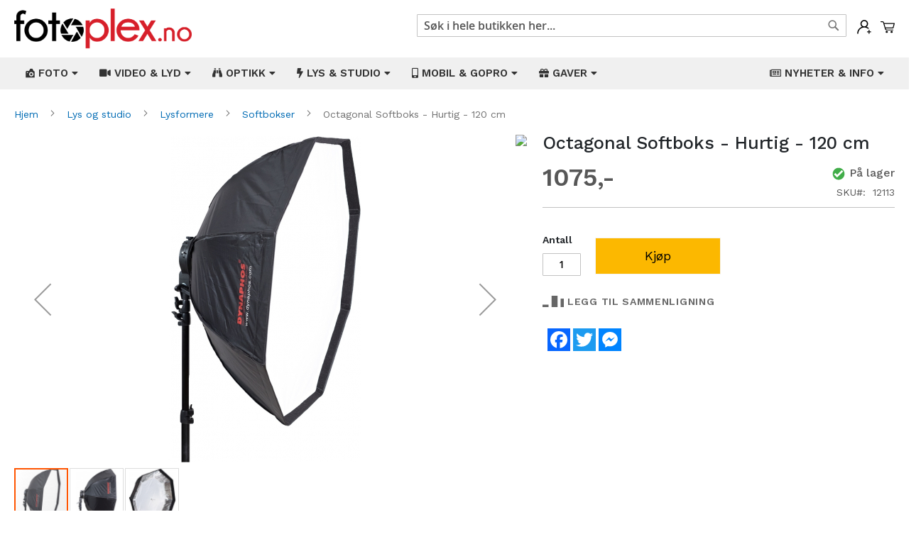

--- FILE ---
content_type: application/javascript; charset=UTF-8
request_url: https://fotoplex.no/static/version1765341808/frontend/Magento/luma_child/nb_NO/Mirasvit_SearchAutocomplete/js/typeahead.js
body_size: 682
content:
define([
    'jquery',
    'underscore'
], function ($, _) {
    
    var TypeAhead = function (input) {
        this.$input = $(input);
        this.storage = null;
        this.suggestKey = null;
        this.placeholderHtml = '<input value="" class="input-text mst-search-autocomplete__typeahead-overlay" type="text" />';
        this.$placeholder = $(this.placeholderHtml);
    };
    
    TypeAhead.prototype = {
        init: function (config) {
            this.config = _.defaults(config, this.defaults);
            this.$input.prop('style','background:transparent!important');
            if (this.$input.val().length >= this.config.minSuggestLength) {
                this.retrieveTypeaheadStorage();
            }
            
            this.$input.on("keyup", function (event) {
                this.keyupHandler(event)
            }.bind(this));
            
            this.$input.on("click focus", function () {
                this.clickHandler()
            }.bind(this));
            
            this.$input.on("input", function () {
                this.inputHandler()
            }.bind(this));
        },
        
        keyupHandler: function (event) {
            if (event.key === 'ArrowRight' || event.keyCode === 39) {
                this.completeQuery();
            }
        },
        
        clickHandler: function (event) {
            this.suggest();
            this.ensurePosition();
        },
        
        inputHandler: function () {
            this.suggest();
            this.ensurePosition();
        },
        
        suggest: function () {
            if (!this.$input) {
                return;
            }
            
            this.$placeholder.val('');
            this.$placeholder.remove();

            var inputLength = this.$input.val().length;
            var moreOrEqualsMinSuggestLength = inputLength >= this.config.minSuggestLength;
            if (!moreOrEqualsMinSuggestLength) {
                return;
            }
            var emptyStorage = !this.storage || this.storage.length === 0;
            var suggestKeyMatches = this.$input.val().indexOf(this.suggestKey) === 0;
            var moreOrEqualsMinSearchLength = inputLength >= this.config.minSearchLength;
            
            if (emptyStorage) {
                if (moreOrEqualsMinSuggestLength) {
                    this.retrieveTypeaheadStorage();
                }
            } else {
                if (suggestKeyMatches) {
                    if (moreOrEqualsMinSearchLength) {
                        this._doSuggest();
                        this.ensurePosition();
                    }
                } else {
                    this.retrieveTypeaheadStorage();
                }
            }
        },
        
        _doSuggest: function () {
            $.each(JSON.parse(this.storage.replace("/", "")), function (i, item) {
                this.$placeholder.remove();
                if (typeof item === 'string' || item instanceof String) {
                    if (item.indexOf(this.$input.val().toLowerCase()) === 0) {
                        this.$input.parent().after(this.$placeholder);
                        this.$placeholder.val(item.replace(this.$input.val().toLowerCase(), this.$input.val()));
                        return false;
                    }
                }
            }.bind(this));
        },
        
        completeQuery: function () {
            if (this.$placeholder.val().length >= this.config.minSearchLength) {
                this.$input.val(this.$placeholder.val());
                this.$input.trigger("input");
            }
        },
        
        retrieveTypeaheadStorage: function () {
            $.ajax({
                url:      this.config.typeaheadUrl,
                dataType: 'json',
                type:     'GET',
                data:     {
                    q: this.$input.val().toLowerCase(),
                    store_id: this.config.storeId
                },
                success:  function (data) {
                    if (data !== '') {
                        this.storage = JSON.stringify(data);
                        this.suggestKey = this.$input.val().substring(0, 2).toLowerCase();
                    }
                }.bind(this)
            });
        },
        
        ensurePosition: function () {
            var position = this.$input.position();
            var left = position.left + 1 + parseInt(this.$input.css('marginLeft'), 10);
            var top = position.top + parseInt(this.$input.css('marginTop'), 10);
            
            this.$placeholder
                .css('top', top)
                .css('left', left)
                .css('width', this.$input.outerWidth());
        }
    };
    
    return TypeAhead;
});